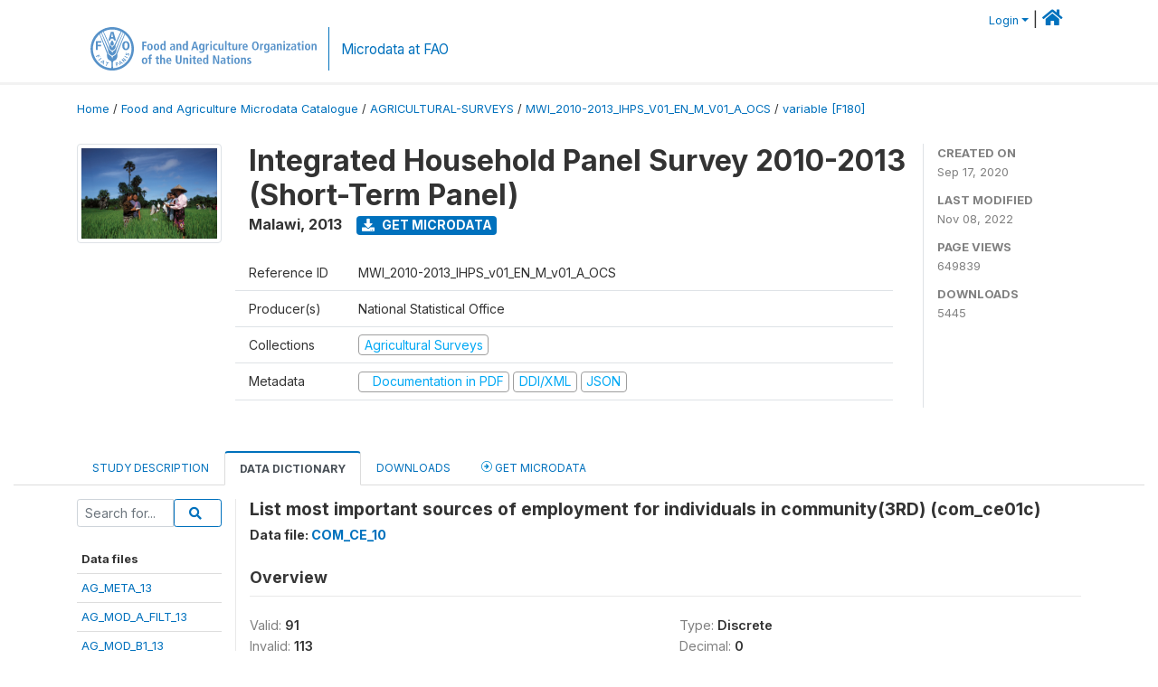

--- FILE ---
content_type: text/html; charset=UTF-8
request_url: https://microdata.fao.org/index.php/catalog/1398/variable/F180/V6430?name=com_ce01c
body_size: 11771
content:
<!DOCTYPE html>
<html>

<head>
    <meta charset="utf-8">
<meta http-equiv="X-UA-Compatible" content="IE=edge">
<meta name="viewport" content="width=device-width, initial-scale=1">

<title>Malawi - Integrated Household Panel Survey 2010-2013 (Short-Term Panel)</title>

    
    <link rel="stylesheet" href="https://cdnjs.cloudflare.com/ajax/libs/font-awesome/5.15.4/css/all.min.css" integrity="sha512-1ycn6IcaQQ40/MKBW2W4Rhis/DbILU74C1vSrLJxCq57o941Ym01SwNsOMqvEBFlcgUa6xLiPY/NS5R+E6ztJQ==" crossorigin="anonymous" referrerpolicy="no-referrer" />
    <link rel="stylesheet" href="https://stackpath.bootstrapcdn.com/bootstrap/4.1.3/css/bootstrap.min.css" integrity="sha384-MCw98/SFnGE8fJT3GXwEOngsV7Zt27NXFoaoApmYm81iuXoPkFOJwJ8ERdknLPMO" crossorigin="anonymous">
    

<link rel="stylesheet" href="https://microdata.fao.org/themes/fam52/css/style.css?v2021-231">
<link rel="stylesheet" href="https://microdata.fao.org/themes/fam52/css/custom.css?v2021">
<link rel="stylesheet" href="https://microdata.fao.org/themes/fam52/css/home.css?v03212019">
<link rel="stylesheet" href="https://microdata.fao.org/themes/fam52/css/variables.css?v07042021">
<link rel="stylesheet" href="https://microdata.fao.org/themes/fam52/css/facets.css?v062021">
<link rel="stylesheet" href="https://microdata.fao.org/themes/fam52/css/catalog-tab.css?v07052021">
<link rel="stylesheet" href="https://microdata.fao.org/themes/fam52/css/catalog-card.css?v10102021-1">
<link rel="stylesheet" href="https://microdata.fao.org/themes/fam52/css/filter-action-bar.css?v14052021-3">

    <script src="//code.jquery.com/jquery-3.2.1.min.js"></script>
    <script src="https://cdnjs.cloudflare.com/ajax/libs/popper.js/1.14.3/umd/popper.min.js" integrity="sha384-ZMP7rVo3mIykV+2+9J3UJ46jBk0WLaUAdn689aCwoqbBJiSnjAK/l8WvCWPIPm49" crossorigin="anonymous"></script>
    <script src="https://stackpath.bootstrapcdn.com/bootstrap/4.1.3/js/bootstrap.min.js" integrity="sha384-ChfqqxuZUCnJSK3+MXmPNIyE6ZbWh2IMqE241rYiqJxyMiZ6OW/JmZQ5stwEULTy" crossorigin="anonymous"></script>

<script type="text/javascript">
    var CI = {'base_url': 'https://microdata.fao.org/index.php'};

    if (top.frames.length!=0) {
        top.location=self.document.location;
    }

    $(document).ready(function()  {
        /*global ajax error handler */
        $( document ).ajaxError(function(event, jqxhr, settings, exception) {
            if(jqxhr.status==401){
                window.location=CI.base_url+'/auth/login/?destination=catalog/';
            }
            else if (jqxhr.status>=500){
                alert(jqxhr.responseText);
            }
        });

    }); //end-document-ready

</script>

<script>
    // Show custom information in the remote data access section
    $(document).ready(function() {
        var idno = $(".study-idno").html().replace(/\s+/g, '');
        if (idno == "PER_2013-2022_INFFS_v01_EN_M_v01_A_ESS") {          // Peru
              
            const p1 = "aW52Z";
            const p2 = "W50YX";
            const p3 = "Jpb3NAc2VyZm9yLmdvYi5wZQ==";

            const email = atob(p1 + p2 + p3);          
            $(".remote-data-access").html("<h2>Data available from external repository</h2><p>For access to microdata, please contact:</p><div class='remote-access-link'><a href='mailto:"+email+"' target='_blank'>"+email+"</a></div>");   
        }   
        if (idno == "NPL_2014_NFI_v01_M_v01_A_ESS") {          // Nepal
              
            const p1 = "aW5mb";
            const p2 = "0Bmcn";
            const p3 = "RjLmdvdi5ucA==";

            const email = atob(p1 + p2 + p3);          
            $(".remote-data-access").html("<h2>Data available from external repository</h2><p>For access to microdata, please contact:</p><div class='remote-access-link'><a href='mailto:"+email+"' target='_blank'>"+email+"</a></div>");   
        }        
    });
</script>



    <script async src="https://www.googletagmanager.com/gtag/js?id=G-0ZMCRYB8EX"></script>
<script>
  window.dataLayer = window.dataLayer || [];
  function gtag(){dataLayer.push(arguments);}
  gtag('js', new Date());

  gtag('config', 'G-0ZMCRYB8EX');

  
  $(function() {
    $(document).ajaxSend(function(event, request, settings) {
        gtag('event', 'page_view', {
            page_path: settings.url
        })
    });

    //track file downloads
    $('.resources .download').on('click', function() {
        gtag('event', 'download', {
            'event_label': $(this).attr("title"),
            'event_category': $(this).attr("href"),
            'non_interaction': true
        });
    });

});
</script></head>

<body>
    
    <!-- site header -->
    <style>
.site-header .navbar-light .no-logo .navbar-brand--sitename {border:0px!important;margin-left:0px}
.site-header .navbar-light .no-logo .nada-site-title {font-size:18px;}
</style>

<header class="site-header">

        

    <div class="container">
         


<!--  /***** Login Bar Start *****/ -->
<div>
            <div class="col-12 mt-2 mb-2 wb-login-link login-bar">
            <div class="float-right">
            <div class="dropdown ml-auto">
                <a class="dropdown-toggle small" href="" id="dropdownMenuLink" data-toggle="dropdown" aria-haspopup="true" aria-expanded="false"><i class="fa fa-user-circle-o fa-lg"></i>Login</a>
                <div class="dropdown-menu dropdown-menu-right" aria-labelledby="dropdownMenuLink">
                    <a class="dropdown-item small" href="https://microdata.fao.org/index.php/auth/login">Login</a>
                </div>
                
                                |   <a href="http://www.fao.org/food-agriculture-microdata"><i class="fa fa-home" style="font-size:20px;"></i> </a>
            </div>
            </div>
        </div>

    </div>
<!-- /row -->
<!--  /***** Login Bar Close *****/ -->        <div class="row">
            <div class="col-12">
                <nav class="navbar navbar-expand-md navbar-light rounded navbar-toggleable-md wb-navbar ">

                                                            <div class="navbar-brand navbar-expand-md">
                        <div class="navbar-brand--logo ">
                            <a href="http://www.fao.org" class="g01v1-logo nada-logo " >
                                    
                                <img title="fao.org" src="https://microdata.fao.org/themes/fam52/images/fao-logo-en.svg" class="img-responsive">
                            </a>        
                    </div>
                        <div class="navbar-brand--sitename navbar-expand-md">
                            <div><a class="nada-site-title"  href="https://www.fao.org/food-agriculture-microdata">Microdata at FAO</a></div>
                                                    </div>
                    </div>
                    

                                                            
                    <!-- Start menus -->
                                        
                    <!-- Close Menus -->
                    <!-- Citations menu if required 
                    <div><a class="fas fa-book" href="https://microdata.fao.org/index.php/citations"> Citations</a></div>-->
                    <!-- Close Menus -->
                </nav>
                
            </div>
            
        </div>
        <!-- /row -->
        
    </div>
    
</header>

    
    <!-- page body -->
    <div class="wp-page-body container-fluid page-catalog catalog-variable-F180-V6430">

        <div class="body-content-wrap theme-nada-2">

            <!--breadcrumbs -->
            
            <div class="container">
                                                    <ol class="breadcrumb wb-breadcrumb">
                        	    <div class="breadcrumbs" xmlns:v="http://rdf.data-vocabulary.org/#">
           <span typeof="v:Breadcrumb">
                		         <a href="https://microdata.fao.org/index.php/" rel="v:url" property="v:title">Home</a> /
                        
       </span>
                  <span typeof="v:Breadcrumb">
                		         <a href="https://microdata.fao.org/index.php/catalog" rel="v:url" property="v:title">Food and Agriculture Microdata Catalogue</a> /
                        
       </span>
                  <span typeof="v:Breadcrumb">
                		         <a href="https://microdata.fao.org/index.php/catalog/agricultural-surveys" rel="v:url" property="v:title">AGRICULTURAL-SURVEYS</a> /
                        
       </span>
                  <span typeof="v:Breadcrumb">
                		         <a href="https://microdata.fao.org/index.php/catalog/1398" rel="v:url" property="v:title">MWI_2010-2013_IHPS_V01_EN_M_V01_A_OCS</a> /
                        
       </span>
                  <span typeof="v:Breadcrumb">
        	         	         <a class="active" href="https://microdata.fao.org/index.php/catalog/1398/variable/F180" rel="v:url" property="v:title">variable [F180]</a>
                        
       </span>
               </div>
                    </ol>
                            </div>
            <!-- /breadcrumbs -->
            
            
  
            <style>
.metadata-sidebar-container .nav .active{
	background:#e9ecef;		
}
.study-metadata-page .page-header .nav-tabs .active a {
	background: white;
	font-weight: bold;
	border-top: 2px solid #0071bc;
	border-left:1px solid gainsboro;
	border-right:1px solid gainsboro;
}

.study-info-content {
    font-size: 14px;
}

.study-subtitle{
	font-size:.7em;
	margin-bottom:10px;
}

.badge-outline{
	background:transparent;
	color:#03a9f4;
	border:1px solid #9e9e9e;
}
.study-header-right-bar span{
	display:block;
	margin-bottom:15px;
}
.study-header-right-bar{
	font-size:14px;
	color:gray;
}
.get-microdata-btn{
	font-size:14px;
}

.link-col .badge{
	font-size:14px;
	font-weight:normal;
	background:transparent;
	border:1px solid #9E9E9E;
	color:#03a9f4;
}

.link-col .badge:hover{
	background:#03a9f4;
	color:#ffffff;
}

.study-header-right-bar .stat{
	margin-bottom:10px;
	font-size:small;
}

.study-header-right-bar .stat .stat-label{
	font-weight:bold;
	text-transform:uppercase;
}

.field-metadata__table_description__ref_country .field-value,
.field-metadata__study_desc__study_info__nation .field-value{
	max-height:350px;
	overflow:auto;
}
.field-metadata__table_description__ref_country .field-value  ::-webkit-scrollbar,
.field-metadata__study_desc__study_info__nation .field-value ::-webkit-scrollbar {
  -webkit-appearance: none;
  width: 7px;
}

.field-metadata__table_description__ref_country .field-value  ::-webkit-scrollbar-thumb,
.field-metadata__study_desc__study_info__nation .field-value ::-webkit-scrollbar-thumb {
  border-radius: 4px;
  background-color: rgba(0, 0, 0, .5);
  box-shadow: 0 0 1px rgba(255, 255, 255, .5);
}
</style>


<div class="page-body-full study-metadata-page">
	<span 
		id="dataset-metadata-info" 
		data-repositoryid="agricultural-surveys"
		data-id="1398"
		data-idno="MWI_2010-2013_IHPS_v01_EN_M_v01_A_OCS"
	></span>

<div class="container-fluid page-header">
<div class="container">


<div class="row study-info">
					<div class="col-md-2">
			<div class="collection-thumb-container">
				<a href="https://microdata.fao.org/index.php/catalog/agricultural-surveys">
				<img  src="https://microdata.fao.org/files/images/ag_census.jpg?v=1667908400" class="mr-3 img-fluid img-thumbnail" alt="agricultural-surveys" title="Agricultural Surveys"/>
				</a>
			</div>		
		</div>
	
	<div class="col">
		
		<div>
		    <h1 class="mt-0 mb-1" id="dataset-title">
                <span>Integrated Household Panel Survey 2010-2013 (Short-Term Panel)</span>
                            </h1>
            <div class="clearfix">
		        <h6 class="sub-title float-left" id="dataset-sub-title"><span id="dataset-country">Malawi</span>, <span id="dataset-year">2013</span></h6>
                                <a  
                    href="https://microdata.fao.org/index.php/catalog/1398/get-microdata" 
                    class="get-microdata-btn badge badge-primary wb-text-link-uppercase float-left ml-3" 
                    title="Get Microdata">					
                    <span class="fa fa-download"></span>
                    Get Microdata                </a>
                                
            </div>
		</div>

		<div class="row study-info-content">
		
            <div class="col pr-5">

                <div class="row mt-4 mb-2 pb-2  border-bottom">
                    <div class="col-md-2">
                        Reference ID                    </div>
                    <div class="col">
                        <div class="study-idno">
                            MWI_2010-2013_IHPS_v01_EN_M_v01_A_OCS                            
                        </div>
                    </div>
                </div>

                		
                                <div class="row mb-2 pb-2  border-bottom">
                    <div class="col-md-2">
                        Producer(s)                    </div>
                    <div class="col">
                        <div class="producers">
                            National Statistical Office                        </div>
                    </div>
                </div>
                                
                
                 
                <div class="row  border-bottom mb-2 pb-2 mt-2">
                    <div class="col-md-2">
                        Collections                    </div>
                    <div class="col">
                        <div class="collections link-col">           
                                                            <span class="collection">
                                    <a href="https://microdata.fao.org/index.php/collections/agricultural-surveys">
                                        <span class="badge badge-primary">Agricultural Surveys</span>
                                    </a>                                    
                                </span>
                                                    </div>
                    </div>
                </div>
                
                <div class="row border-bottom mb-2 pb-2 mt-2">
                    <div class="col-md-2">
                        Metadata                    </div>
                    <div class="col">
                        <div class="metadata">
                            <!--metadata-->
                            <span class="mr-2 link-col">
                                                                                                    <a class="download" href="https://microdata.fao.org/index.php/catalog/1398/pdf-documentation" title="Documentation in PDF" >
                                        <span class="badge badge-success"><i class="fa fa-file-pdf-o" aria-hidden="true"> </i> Documentation in PDF</span>
                                    </a>
                                                            
                                                                    <a class="download" href="https://microdata.fao.org/index.php/metadata/export/1398/ddi" title="DDI Codebook (2.5)">
                                        <span class="badge badge-primary"> DDI/XML</span>
                                    </a>
                                
                                <a class="download" href="https://microdata.fao.org/index.php/metadata/export/1398/json" title="JSON">
                                    <span class="badge badge-info">JSON</span>
                                </a>
                            </span>	
                            <!--end-metadata-->
                        </div>
                    </div>
                </div>

                
                	    </div>
	
	</div>

	</div>

    <div class="col-md-2 border-left">
		<!--right-->
		<div class="study-header-right-bar">
				<div class="stat">
					<div class="stat-label">Created on </div>
					<div class="stat-value">Sep 17, 2020</div>
				</div>

				<div class="stat">
					<div class="stat-label">Last modified </div>
					<div class="stat-value">Nov 08, 2022</div>
				</div>
				
									<div class="stat">
						<div class="stat-label">Page views </div>
						<div class="stat-value">649839</div>
					</div>
				
									<div class="stat">
						<div class="stat-label">Downloads </div>
						<div class="stat-value">5445</div>
					</div>				
						</div>		
		<!--end-right-->
	</div>

</div>




<!-- Nav tabs -->
<ul class="nav nav-tabs wb-nav-tab-space flex-wrap" role="tablist">
								<li class="nav-item tab-description "  >
				<a href="https://microdata.fao.org/index.php/catalog/1398/study-description" class="nav-link wb-nav-link wb-text-link-uppercase " role="tab"  data-id="related-materials" >Study Description</a>
			</li>
										<li class="nav-item tab-data_dictionary active"  >
				<a href="https://microdata.fao.org/index.php/catalog/1398/data-dictionary" class="nav-link wb-nav-link wb-text-link-uppercase active" role="tab"  data-id="related-materials" >Data Dictionary</a>
			</li>
										<li class="nav-item tab-related_materials "  >
				<a href="https://microdata.fao.org/index.php/catalog/1398/related-materials" class="nav-link wb-nav-link wb-text-link-uppercase " role="tab"  data-id="related-materials" >Downloads</a>
			</li>
										<li class="nav-item nav-item-get-microdata tab-get_microdata " >
				<a href="https://microdata.fao.org/index.php/catalog/1398/get-microdata" class="nav-link wb-nav-link wb-text-link-uppercase " role="tab" data-id="related-materials" >
					<span class="get-microdata icon-da-remote"></span> Get Microdata				</a>
			</li>                            
										
	<!--review-->
	</ul>
<!-- end nav tabs -->
</div>
</div>



<div class="container study-metadata-body-content " >


<!-- tabs -->
<div id="tabs" class="study-metadata ui-tabs ui-widget ui-widget-content ui-corner-all study-tabs" >	
  
  <div id="tabs-1" aria-labelledby="ui-id-1" class="ui-tabs-panel ui-widget-content ui-corner-bottom" role="tabpanel" >
  	
        <div class="tab-body-no-sidebar-x"><style>
    .data-file-bg1 tr,.data-file-bg1 td {vertical-align: top;}
    .data-file-bg1 .col-1{width:100px;}
    .data-file-bg1 {margin-bottom:20px;}
    .var-info-panel{display:none;}
    .table-variable-list td{
        cursor:pointer;
    }
    
    .nada-list-group-item {
        position: relative;
        display: block;
        padding: 10px 15px;
        margin-bottom: -1px;
        background-color: #fff;
        border: 1px solid #ddd;
        border-left:0px;
        border-right:0px;
        font-size: small;
        border-bottom: 1px solid gainsboro;
        word-wrap: break-word;
        padding: 5px;
        padding-right: 10px;

    }

    .nada-list-group-title{
        font-weight:bold;
        border-top:0px;
    }

    .variable-groups-sidebar
    .nada-list-vgroup {
        padding-inline-start: 0px;
        font-size:small;
        list-style-type: none;
    }

    .nada-list-vgroup {
        list-style-type: none;
    }

    .nada-list-subgroup{
        padding-left:10px;
    }
    
    .table-variable-list .var-breadcrumb{
        display:none;
    }

    .nada-list-subgroup .nada-list-vgroup-item {
        padding-left: 24px;
        position: relative;
        list-style:none;
    }

    .nada-list-subgroup .nada-list-vgroup-item:before {
        position: absolute;
        font-family: 'FontAwesome';
        top: 0;
        left: 10px;
        content: "\f105";
    }

</style>

<div class="row">

    <div class="col-sm-2 col-md-2 col-lg-2 tab-sidebar hidden-sm-down sidebar-files">       

        <form method="get" action="https://microdata.fao.org/index.php/catalog/1398/search" class="dictionary-search">
        <div class="input-group input-group-sm">            
            <input type="text" name="vk" class="form-control" placeholder="Search for...">
            <span class="input-group-btn">
                <button class="btn btn-outline-primary btn-sm" type="submit"><i class="fa fa-search"></i></button>
            </span>
        </div>
        </form>
        
        <ul class="nada-list-group">
            <li class="nada-list-group-item nada-list-group-title">Data files</li>
                            <li class="nada-list-group-item">
                    <a href="https://microdata.fao.org/index.php/catalog/1398/data-dictionary/F1?file_name=AG_META_13">AG_META_13</a>
                </li>
                            <li class="nada-list-group-item">
                    <a href="https://microdata.fao.org/index.php/catalog/1398/data-dictionary/F2?file_name=AG_MOD_A_FILT_13">AG_MOD_A_FILT_13</a>
                </li>
                            <li class="nada-list-group-item">
                    <a href="https://microdata.fao.org/index.php/catalog/1398/data-dictionary/F3?file_name=AG_MOD_B1_13">AG_MOD_B1_13</a>
                </li>
                            <li class="nada-list-group-item">
                    <a href="https://microdata.fao.org/index.php/catalog/1398/data-dictionary/F4?file_name=AG_MOD_BA_13">AG_MOD_BA_13</a>
                </li>
                            <li class="nada-list-group-item">
                    <a href="https://microdata.fao.org/index.php/catalog/1398/data-dictionary/F5?file_name=AG_MOD_BB_13">AG_MOD_BB_13</a>
                </li>
                            <li class="nada-list-group-item">
                    <a href="https://microdata.fao.org/index.php/catalog/1398/data-dictionary/F6?file_name=AG_MOD_C_13">AG_MOD_C_13</a>
                </li>
                            <li class="nada-list-group-item">
                    <a href="https://microdata.fao.org/index.php/catalog/1398/data-dictionary/F7?file_name=AG_MOD_D_13">AG_MOD_D_13</a>
                </li>
                            <li class="nada-list-group-item">
                    <a href="https://microdata.fao.org/index.php/catalog/1398/data-dictionary/F8?file_name=AG_MOD_E1_13">AG_MOD_E1_13</a>
                </li>
                            <li class="nada-list-group-item">
                    <a href="https://microdata.fao.org/index.php/catalog/1398/data-dictionary/F9?file_name=AG_MOD_E2_13">AG_MOD_E2_13</a>
                </li>
                            <li class="nada-list-group-item">
                    <a href="https://microdata.fao.org/index.php/catalog/1398/data-dictionary/F10?file_name=AG_MOD_E3_13">AG_MOD_E3_13</a>
                </li>
                            <li class="nada-list-group-item">
                    <a href="https://microdata.fao.org/index.php/catalog/1398/data-dictionary/F11?file_name=AG_MOD_E4_13">AG_MOD_E4_13</a>
                </li>
                            <li class="nada-list-group-item">
                    <a href="https://microdata.fao.org/index.php/catalog/1398/data-dictionary/F12?file_name=AG_MOD_E5_13">AG_MOD_E5_13</a>
                </li>
                            <li class="nada-list-group-item">
                    <a href="https://microdata.fao.org/index.php/catalog/1398/data-dictionary/F13?file_name=AG_MOD_F_13">AG_MOD_F_13</a>
                </li>
                            <li class="nada-list-group-item">
                    <a href="https://microdata.fao.org/index.php/catalog/1398/data-dictionary/F14?file_name=AG_MOD_G_13">AG_MOD_G_13</a>
                </li>
                            <li class="nada-list-group-item">
                    <a href="https://microdata.fao.org/index.php/catalog/1398/data-dictionary/F15?file_name=AG_MOD_H_13">AG_MOD_H_13</a>
                </li>
                            <li class="nada-list-group-item">
                    <a href="https://microdata.fao.org/index.php/catalog/1398/data-dictionary/F16?file_name=AG_MOD_I_13">AG_MOD_I_13</a>
                </li>
                            <li class="nada-list-group-item">
                    <a href="https://microdata.fao.org/index.php/catalog/1398/data-dictionary/F17?file_name=AG_MOD_I1_13">AG_MOD_I1_13</a>
                </li>
                            <li class="nada-list-group-item">
                    <a href="https://microdata.fao.org/index.php/catalog/1398/data-dictionary/F18?file_name=AG_MOD_J_13">AG_MOD_J_13</a>
                </li>
                            <li class="nada-list-group-item">
                    <a href="https://microdata.fao.org/index.php/catalog/1398/data-dictionary/F19?file_name=AG_MOD_K_13">AG_MOD_K_13</a>
                </li>
                            <li class="nada-list-group-item">
                    <a href="https://microdata.fao.org/index.php/catalog/1398/data-dictionary/F20?file_name=AG_MOD_L_13">AG_MOD_L_13</a>
                </li>
                            <li class="nada-list-group-item">
                    <a href="https://microdata.fao.org/index.php/catalog/1398/data-dictionary/F21?file_name=AG_MOD_M_13">AG_MOD_M_13</a>
                </li>
                            <li class="nada-list-group-item">
                    <a href="https://microdata.fao.org/index.php/catalog/1398/data-dictionary/F22?file_name=AG_MOD_N_13">AG_MOD_N_13</a>
                </li>
                            <li class="nada-list-group-item">
                    <a href="https://microdata.fao.org/index.php/catalog/1398/data-dictionary/F23?file_name=AG_MOD_NR_13">AG_MOD_NR_13</a>
                </li>
                            <li class="nada-list-group-item">
                    <a href="https://microdata.fao.org/index.php/catalog/1398/data-dictionary/F24?file_name=AG_MOD_O_13">AG_MOD_O_13</a>
                </li>
                            <li class="nada-list-group-item">
                    <a href="https://microdata.fao.org/index.php/catalog/1398/data-dictionary/F25?file_name=AG_MOD_O1_13">AG_MOD_O1_13</a>
                </li>
                            <li class="nada-list-group-item">
                    <a href="https://microdata.fao.org/index.php/catalog/1398/data-dictionary/F26?file_name=AG_MOD_O2_13">AG_MOD_O2_13</a>
                </li>
                            <li class="nada-list-group-item">
                    <a href="https://microdata.fao.org/index.php/catalog/1398/data-dictionary/F27?file_name=AG_MOD_P_13">AG_MOD_P_13</a>
                </li>
                            <li class="nada-list-group-item">
                    <a href="https://microdata.fao.org/index.php/catalog/1398/data-dictionary/F28?file_name=AG_MOD_Q_13">AG_MOD_Q_13</a>
                </li>
                            <li class="nada-list-group-item">
                    <a href="https://microdata.fao.org/index.php/catalog/1398/data-dictionary/F29?file_name=AG_MOD_R1_13">AG_MOD_R1_13</a>
                </li>
                            <li class="nada-list-group-item">
                    <a href="https://microdata.fao.org/index.php/catalog/1398/data-dictionary/F30?file_name=AG_MOD_R2_13">AG_MOD_R2_13</a>
                </li>
                            <li class="nada-list-group-item">
                    <a href="https://microdata.fao.org/index.php/catalog/1398/data-dictionary/F31?file_name=AG_MOD_S_13">AG_MOD_S_13</a>
                </li>
                            <li class="nada-list-group-item">
                    <a href="https://microdata.fao.org/index.php/catalog/1398/data-dictionary/F32?file_name=AG_MOD_T1_13">AG_MOD_T1_13</a>
                </li>
                            <li class="nada-list-group-item">
                    <a href="https://microdata.fao.org/index.php/catalog/1398/data-dictionary/F33?file_name=AG_MOD_T2_13">AG_MOD_T2_13</a>
                </li>
                            <li class="nada-list-group-item">
                    <a href="https://microdata.fao.org/index.php/catalog/1398/data-dictionary/F34?file_name=AG_MOD_U1_13">AG_MOD_U1_13</a>
                </li>
                            <li class="nada-list-group-item">
                    <a href="https://microdata.fao.org/index.php/catalog/1398/data-dictionary/F35?file_name=AG_MOD_U2_13">AG_MOD_U2_13</a>
                </li>
                            <li class="nada-list-group-item">
                    <a href="https://microdata.fao.org/index.php/catalog/1398/data-dictionary/F36?file_name=AG_MOD_U3_13">AG_MOD_U3_13</a>
                </li>
                            <li class="nada-list-group-item">
                    <a href="https://microdata.fao.org/index.php/catalog/1398/data-dictionary/F37?file_name=AG_MOD_U4_13">AG_MOD_U4_13</a>
                </li>
                            <li class="nada-list-group-item">
                    <a href="https://microdata.fao.org/index.php/catalog/1398/data-dictionary/F38?file_name=COM_META_13">COM_META_13</a>
                </li>
                            <li class="nada-list-group-item">
                    <a href="https://microdata.fao.org/index.php/catalog/1398/data-dictionary/F39?file_name=COM_MOD_A_13">COM_MOD_A_13</a>
                </li>
                            <li class="nada-list-group-item">
                    <a href="https://microdata.fao.org/index.php/catalog/1398/data-dictionary/F40?file_name=COM_MOD_B_13">COM_MOD_B_13</a>
                </li>
                            <li class="nada-list-group-item">
                    <a href="https://microdata.fao.org/index.php/catalog/1398/data-dictionary/F41?file_name=COM_MOD_C_13">COM_MOD_C_13</a>
                </li>
                            <li class="nada-list-group-item">
                    <a href="https://microdata.fao.org/index.php/catalog/1398/data-dictionary/F42?file_name=COM_MOD_D_13">COM_MOD_D_13</a>
                </li>
                            <li class="nada-list-group-item">
                    <a href="https://microdata.fao.org/index.php/catalog/1398/data-dictionary/F43?file_name=COM_MOD_E_13">COM_MOD_E_13</a>
                </li>
                            <li class="nada-list-group-item">
                    <a href="https://microdata.fao.org/index.php/catalog/1398/data-dictionary/F44?file_name=COM_MOD_F1_13">COM_MOD_F1_13</a>
                </li>
                            <li class="nada-list-group-item">
                    <a href="https://microdata.fao.org/index.php/catalog/1398/data-dictionary/F45?file_name=COM_MOD_F2_13">COM_MOD_F2_13</a>
                </li>
                            <li class="nada-list-group-item">
                    <a href="https://microdata.fao.org/index.php/catalog/1398/data-dictionary/F46?file_name=COM_MOD_G_13">COM_MOD_G_13</a>
                </li>
                            <li class="nada-list-group-item">
                    <a href="https://microdata.fao.org/index.php/catalog/1398/data-dictionary/F47?file_name=COM_MOD_H_13">COM_MOD_H_13</a>
                </li>
                            <li class="nada-list-group-item">
                    <a href="https://microdata.fao.org/index.php/catalog/1398/data-dictionary/F48?file_name=COM_MOD_I_13">COM_MOD_I_13</a>
                </li>
                            <li class="nada-list-group-item">
                    <a href="https://microdata.fao.org/index.php/catalog/1398/data-dictionary/F49?file_name=COM_MOD_J_13">COM_MOD_J_13</a>
                </li>
                            <li class="nada-list-group-item">
                    <a href="https://microdata.fao.org/index.php/catalog/1398/data-dictionary/F50?file_name=COM_MOD_K_13">COM_MOD_K_13</a>
                </li>
                            <li class="nada-list-group-item">
                    <a href="https://microdata.fao.org/index.php/catalog/1398/data-dictionary/F51?file_name=FS_META_13">FS_META_13</a>
                </li>
                            <li class="nada-list-group-item">
                    <a href="https://microdata.fao.org/index.php/catalog/1398/data-dictionary/F52?file_name=FS_MOD_A_13">FS_MOD_A_13</a>
                </li>
                            <li class="nada-list-group-item">
                    <a href="https://microdata.fao.org/index.php/catalog/1398/data-dictionary/F53?file_name=FS_MOD_B_13">FS_MOD_B_13</a>
                </li>
                            <li class="nada-list-group-item">
                    <a href="https://microdata.fao.org/index.php/catalog/1398/data-dictionary/F54?file_name=FS_MOD_C_13">FS_MOD_C_13</a>
                </li>
                            <li class="nada-list-group-item">
                    <a href="https://microdata.fao.org/index.php/catalog/1398/data-dictionary/F55?file_name=FS_MOD_D1_13">FS_MOD_D1_13</a>
                </li>
                            <li class="nada-list-group-item">
                    <a href="https://microdata.fao.org/index.php/catalog/1398/data-dictionary/F56?file_name=FS_MOD_D2_13">FS_MOD_D2_13</a>
                </li>
                            <li class="nada-list-group-item">
                    <a href="https://microdata.fao.org/index.php/catalog/1398/data-dictionary/F57?file_name=FS_MOD_D3_13">FS_MOD_D3_13</a>
                </li>
                            <li class="nada-list-group-item">
                    <a href="https://microdata.fao.org/index.php/catalog/1398/data-dictionary/F58?file_name=FS_MOD_D4_13">FS_MOD_D4_13</a>
                </li>
                            <li class="nada-list-group-item">
                    <a href="https://microdata.fao.org/index.php/catalog/1398/data-dictionary/F59?file_name=FS_MOD_E1_13">FS_MOD_E1_13</a>
                </li>
                            <li class="nada-list-group-item">
                    <a href="https://microdata.fao.org/index.php/catalog/1398/data-dictionary/F60?file_name=FS_MOD_E2_13">FS_MOD_E2_13</a>
                </li>
                            <li class="nada-list-group-item">
                    <a href="https://microdata.fao.org/index.php/catalog/1398/data-dictionary/F61?file_name=FS_MOD_F1_13">FS_MOD_F1_13</a>
                </li>
                            <li class="nada-list-group-item">
                    <a href="https://microdata.fao.org/index.php/catalog/1398/data-dictionary/F62?file_name=FS_MOD_F2_13">FS_MOD_F2_13</a>
                </li>
                            <li class="nada-list-group-item">
                    <a href="https://microdata.fao.org/index.php/catalog/1398/data-dictionary/F63?file_name=FS_MOD_G_13">FS_MOD_G_13</a>
                </li>
                            <li class="nada-list-group-item">
                    <a href="https://microdata.fao.org/index.php/catalog/1398/data-dictionary/F64?file_name=FS_MOD_H1_13">FS_MOD_H1_13</a>
                </li>
                            <li class="nada-list-group-item">
                    <a href="https://microdata.fao.org/index.php/catalog/1398/data-dictionary/F65?file_name=FS_MOD_H2_13">FS_MOD_H2_13</a>
                </li>
                            <li class="nada-list-group-item">
                    <a href="https://microdata.fao.org/index.php/catalog/1398/data-dictionary/F66?file_name=FS_MOD_H3_13">FS_MOD_H3_13</a>
                </li>
                            <li class="nada-list-group-item">
                    <a href="https://microdata.fao.org/index.php/catalog/1398/data-dictionary/F67?file_name=FS_MOD_H4_13">FS_MOD_H4_13</a>
                </li>
                            <li class="nada-list-group-item">
                    <a href="https://microdata.fao.org/index.php/catalog/1398/data-dictionary/F68?file_name=FS_MOD_I1_13">FS_MOD_I1_13</a>
                </li>
                            <li class="nada-list-group-item">
                    <a href="https://microdata.fao.org/index.php/catalog/1398/data-dictionary/F69?file_name=FS_MOD_I2_13">FS_MOD_I2_13</a>
                </li>
                            <li class="nada-list-group-item">
                    <a href="https://microdata.fao.org/index.php/catalog/1398/data-dictionary/F70?file_name=FS_MOD_J1_13">FS_MOD_J1_13</a>
                </li>
                            <li class="nada-list-group-item">
                    <a href="https://microdata.fao.org/index.php/catalog/1398/data-dictionary/F71?file_name=FS_MOD_J2_13">FS_MOD_J2_13</a>
                </li>
                            <li class="nada-list-group-item">
                    <a href="https://microdata.fao.org/index.php/catalog/1398/data-dictionary/F72?file_name=HouseholdGeovariables_IHPS_13">HouseholdGeovariables_IHPS_13</a>
                </li>
                            <li class="nada-list-group-item">
                    <a href="https://microdata.fao.org/index.php/catalog/1398/data-dictionary/F73?file_name=PlotGeovariables_IHPS_13">PlotGeovariables_IHPS_13</a>
                </li>
                            <li class="nada-list-group-item">
                    <a href="https://microdata.fao.org/index.php/catalog/1398/data-dictionary/F74?file_name=HH_META_13">HH_META_13</a>
                </li>
                            <li class="nada-list-group-item">
                    <a href="https://microdata.fao.org/index.php/catalog/1398/data-dictionary/F75?file_name=HH_MOD_A_FILT_13">HH_MOD_A_FILT_13</a>
                </li>
                            <li class="nada-list-group-item">
                    <a href="https://microdata.fao.org/index.php/catalog/1398/data-dictionary/F76?file_name=HH_MOD_B_13">HH_MOD_B_13</a>
                </li>
                            <li class="nada-list-group-item">
                    <a href="https://microdata.fao.org/index.php/catalog/1398/data-dictionary/F77?file_name=HH_MOD_C_13">HH_MOD_C_13</a>
                </li>
                            <li class="nada-list-group-item">
                    <a href="https://microdata.fao.org/index.php/catalog/1398/data-dictionary/F78?file_name=HH_MOD_D_13">HH_MOD_D_13</a>
                </li>
                            <li class="nada-list-group-item">
                    <a href="https://microdata.fao.org/index.php/catalog/1398/data-dictionary/F79?file_name=HH_MOD_E_13">HH_MOD_E_13</a>
                </li>
                            <li class="nada-list-group-item">
                    <a href="https://microdata.fao.org/index.php/catalog/1398/data-dictionary/F80?file_name=HH_MOD_F_13">HH_MOD_F_13</a>
                </li>
                            <li class="nada-list-group-item">
                    <a href="https://microdata.fao.org/index.php/catalog/1398/data-dictionary/F81?file_name=HH_MOD_G1_13">HH_MOD_G1_13</a>
                </li>
                            <li class="nada-list-group-item">
                    <a href="https://microdata.fao.org/index.php/catalog/1398/data-dictionary/F82?file_name=HH_MOD_G2_13">HH_MOD_G2_13</a>
                </li>
                            <li class="nada-list-group-item">
                    <a href="https://microdata.fao.org/index.php/catalog/1398/data-dictionary/F83?file_name=HH_MOD_G3_13">HH_MOD_G3_13</a>
                </li>
                            <li class="nada-list-group-item">
                    <a href="https://microdata.fao.org/index.php/catalog/1398/data-dictionary/F84?file_name=HH_MOD_H_13">HH_MOD_H_13</a>
                </li>
                            <li class="nada-list-group-item">
                    <a href="https://microdata.fao.org/index.php/catalog/1398/data-dictionary/F85?file_name=HH_MOD_I1_13">HH_MOD_I1_13</a>
                </li>
                            <li class="nada-list-group-item">
                    <a href="https://microdata.fao.org/index.php/catalog/1398/data-dictionary/F86?file_name=HH_MOD_I2_13">HH_MOD_I2_13</a>
                </li>
                            <li class="nada-list-group-item">
                    <a href="https://microdata.fao.org/index.php/catalog/1398/data-dictionary/F87?file_name=HH_MOD_J_13">HH_MOD_J_13</a>
                </li>
                            <li class="nada-list-group-item">
                    <a href="https://microdata.fao.org/index.php/catalog/1398/data-dictionary/F88?file_name=HH_MOD_K_13">HH_MOD_K_13</a>
                </li>
                            <li class="nada-list-group-item">
                    <a href="https://microdata.fao.org/index.php/catalog/1398/data-dictionary/F89?file_name=HH_MOD_L_13">HH_MOD_L_13</a>
                </li>
                            <li class="nada-list-group-item">
                    <a href="https://microdata.fao.org/index.php/catalog/1398/data-dictionary/F90?file_name=HH_MOD_M_13">HH_MOD_M_13</a>
                </li>
                            <li class="nada-list-group-item">
                    <a href="https://microdata.fao.org/index.php/catalog/1398/data-dictionary/F91?file_name=HH_MOD_N1_13">HH_MOD_N1_13</a>
                </li>
                            <li class="nada-list-group-item">
                    <a href="https://microdata.fao.org/index.php/catalog/1398/data-dictionary/F92?file_name=HH_MOD_N2_13">HH_MOD_N2_13</a>
                </li>
                            <li class="nada-list-group-item">
                    <a href="https://microdata.fao.org/index.php/catalog/1398/data-dictionary/F93?file_name=HH_MOD_O_13">HH_MOD_O_13</a>
                </li>
                            <li class="nada-list-group-item">
                    <a href="https://microdata.fao.org/index.php/catalog/1398/data-dictionary/F94?file_name=HH_MOD_P_13">HH_MOD_P_13</a>
                </li>
                            <li class="nada-list-group-item">
                    <a href="https://microdata.fao.org/index.php/catalog/1398/data-dictionary/F95?file_name=HH_MOD_Q_13">HH_MOD_Q_13</a>
                </li>
                            <li class="nada-list-group-item">
                    <a href="https://microdata.fao.org/index.php/catalog/1398/data-dictionary/F96?file_name=HH_MOD_R_13">HH_MOD_R_13</a>
                </li>
                            <li class="nada-list-group-item">
                    <a href="https://microdata.fao.org/index.php/catalog/1398/data-dictionary/F97?file_name=HH_MOD_S1_13">HH_MOD_S1_13</a>
                </li>
                            <li class="nada-list-group-item">
                    <a href="https://microdata.fao.org/index.php/catalog/1398/data-dictionary/F98?file_name=HH_MOD_S2_13">HH_MOD_S2_13</a>
                </li>
                            <li class="nada-list-group-item">
                    <a href="https://microdata.fao.org/index.php/catalog/1398/data-dictionary/F99?file_name=HH_MOD_T_13">HH_MOD_T_13</a>
                </li>
                            <li class="nada-list-group-item">
                    <a href="https://microdata.fao.org/index.php/catalog/1398/data-dictionary/F100?file_name=HH_MOD_U_13">HH_MOD_U_13</a>
                </li>
                            <li class="nada-list-group-item">
                    <a href="https://microdata.fao.org/index.php/catalog/1398/data-dictionary/F101?file_name=HH_MOD_V_13">HH_MOD_V_13</a>
                </li>
                            <li class="nada-list-group-item">
                    <a href="https://microdata.fao.org/index.php/catalog/1398/data-dictionary/F102?file_name=HH_MOD_X_13">HH_MOD_X_13</a>
                </li>
                            <li class="nada-list-group-item">
                    <a href="https://microdata.fao.org/index.php/catalog/1398/data-dictionary/F103?file_name=IHPSMemberDatabase_13">IHPSMemberDatabase_13</a>
                </li>
                            <li class="nada-list-group-item">
                    <a href="https://microdata.fao.org/index.php/catalog/1398/data-dictionary/F104?file_name=Round 2 (2013) Consumption Aggregate_13">Round 2 (2013)<BR>Consumption<BR>Aggregate_13</a>
                </li>
                            <li class="nada-list-group-item">
                    <a href="https://microdata.fao.org/index.php/catalog/1398/data-dictionary/F105?file_name=HH_MOD_A_FILT_10">HH_MOD_A_FILT_10</a>
                </li>
                            <li class="nada-list-group-item">
                    <a href="https://microdata.fao.org/index.php/catalog/1398/data-dictionary/F106?file_name=HH_MOD_B_10">HH_MOD_B_10</a>
                </li>
                            <li class="nada-list-group-item">
                    <a href="https://microdata.fao.org/index.php/catalog/1398/data-dictionary/F107?file_name=HH_MOD_C_10">HH_MOD_C_10</a>
                </li>
                            <li class="nada-list-group-item">
                    <a href="https://microdata.fao.org/index.php/catalog/1398/data-dictionary/F108?file_name=HH_MOD_D_10">HH_MOD_D_10</a>
                </li>
                            <li class="nada-list-group-item">
                    <a href="https://microdata.fao.org/index.php/catalog/1398/data-dictionary/F109?file_name=HH_MOD_E_10">HH_MOD_E_10</a>
                </li>
                            <li class="nada-list-group-item">
                    <a href="https://microdata.fao.org/index.php/catalog/1398/data-dictionary/F110?file_name=HH_MOD_F_10">HH_MOD_F_10</a>
                </li>
                            <li class="nada-list-group-item">
                    <a href="https://microdata.fao.org/index.php/catalog/1398/data-dictionary/F111?file_name=HH_MOD_G1_10">HH_MOD_G1_10</a>
                </li>
                            <li class="nada-list-group-item">
                    <a href="https://microdata.fao.org/index.php/catalog/1398/data-dictionary/F112?file_name=HH_MOD_G2_10">HH_MOD_G2_10</a>
                </li>
                            <li class="nada-list-group-item">
                    <a href="https://microdata.fao.org/index.php/catalog/1398/data-dictionary/F113?file_name=HH_MOD_G3_10">HH_MOD_G3_10</a>
                </li>
                            <li class="nada-list-group-item">
                    <a href="https://microdata.fao.org/index.php/catalog/1398/data-dictionary/F114?file_name=HH_MOD_H_10">HH_MOD_H_10</a>
                </li>
                            <li class="nada-list-group-item">
                    <a href="https://microdata.fao.org/index.php/catalog/1398/data-dictionary/F115?file_name=HH_MOD_I1_10">HH_MOD_I1_10</a>
                </li>
                            <li class="nada-list-group-item">
                    <a href="https://microdata.fao.org/index.php/catalog/1398/data-dictionary/F116?file_name=HH_MOD_I2_10">HH_MOD_I2_10</a>
                </li>
                            <li class="nada-list-group-item">
                    <a href="https://microdata.fao.org/index.php/catalog/1398/data-dictionary/F117?file_name=HH_MOD_J_10">HH_MOD_J_10</a>
                </li>
                            <li class="nada-list-group-item">
                    <a href="https://microdata.fao.org/index.php/catalog/1398/data-dictionary/F118?file_name=HH_MOD_K_10">HH_MOD_K_10</a>
                </li>
                            <li class="nada-list-group-item">
                    <a href="https://microdata.fao.org/index.php/catalog/1398/data-dictionary/F119?file_name=HH_MOD_L_10">HH_MOD_L_10</a>
                </li>
                            <li class="nada-list-group-item">
                    <a href="https://microdata.fao.org/index.php/catalog/1398/data-dictionary/F120?file_name=HH_MOD_M_10">HH_MOD_M_10</a>
                </li>
                            <li class="nada-list-group-item">
                    <a href="https://microdata.fao.org/index.php/catalog/1398/data-dictionary/F121?file_name=HH_MOD_N1_10">HH_MOD_N1_10</a>
                </li>
                            <li class="nada-list-group-item">
                    <a href="https://microdata.fao.org/index.php/catalog/1398/data-dictionary/F122?file_name=HH_MOD_N2_10">HH_MOD_N2_10</a>
                </li>
                            <li class="nada-list-group-item">
                    <a href="https://microdata.fao.org/index.php/catalog/1398/data-dictionary/F123?file_name=HH_MOD_O_10">HH_MOD_O_10</a>
                </li>
                            <li class="nada-list-group-item">
                    <a href="https://microdata.fao.org/index.php/catalog/1398/data-dictionary/F124?file_name=HH_MOD_P_10">HH_MOD_P_10</a>
                </li>
                            <li class="nada-list-group-item">
                    <a href="https://microdata.fao.org/index.php/catalog/1398/data-dictionary/F125?file_name=HH_MOD_Q_10">HH_MOD_Q_10</a>
                </li>
                            <li class="nada-list-group-item">
                    <a href="https://microdata.fao.org/index.php/catalog/1398/data-dictionary/F126?file_name=HH_MOD_R_10">HH_MOD_R_10</a>
                </li>
                            <li class="nada-list-group-item">
                    <a href="https://microdata.fao.org/index.php/catalog/1398/data-dictionary/F127?file_name=HH_MOD_S1_10">HH_MOD_S1_10</a>
                </li>
                            <li class="nada-list-group-item">
                    <a href="https://microdata.fao.org/index.php/catalog/1398/data-dictionary/F128?file_name=HH_MOD_S2_10">HH_MOD_S2_10</a>
                </li>
                            <li class="nada-list-group-item">
                    <a href="https://microdata.fao.org/index.php/catalog/1398/data-dictionary/F129?file_name=HH_MOD_T_10">HH_MOD_T_10</a>
                </li>
                            <li class="nada-list-group-item">
                    <a href="https://microdata.fao.org/index.php/catalog/1398/data-dictionary/F130?file_name=HH_MOD_U_10">HH_MOD_U_10</a>
                </li>
                            <li class="nada-list-group-item">
                    <a href="https://microdata.fao.org/index.php/catalog/1398/data-dictionary/F131?file_name=HH_MOD_V_10">HH_MOD_V_10</a>
                </li>
                            <li class="nada-list-group-item">
                    <a href="https://microdata.fao.org/index.php/catalog/1398/data-dictionary/F132?file_name=HH_MOD_W_10">HH_MOD_W_10</a>
                </li>
                            <li class="nada-list-group-item">
                    <a href="https://microdata.fao.org/index.php/catalog/1398/data-dictionary/F133?file_name=HH_MOD_X_10">HH_MOD_X_10</a>
                </li>
                            <li class="nada-list-group-item">
                    <a href="https://microdata.fao.org/index.php/catalog/1398/data-dictionary/F134?file_name=AG_MOD_A_FILT_10">AG_MOD_A_FILT_10</a>
                </li>
                            <li class="nada-list-group-item">
                    <a href="https://microdata.fao.org/index.php/catalog/1398/data-dictionary/F135?file_name=AG_MOD_B_10">AG_MOD_B_10</a>
                </li>
                            <li class="nada-list-group-item">
                    <a href="https://microdata.fao.org/index.php/catalog/1398/data-dictionary/F136?file_name=AG_MOD_C_10">AG_MOD_C_10</a>
                </li>
                            <li class="nada-list-group-item">
                    <a href="https://microdata.fao.org/index.php/catalog/1398/data-dictionary/F137?file_name=AG_MOD_D_10">AG_MOD_D_10</a>
                </li>
                            <li class="nada-list-group-item">
                    <a href="https://microdata.fao.org/index.php/catalog/1398/data-dictionary/F138?file_name=AG_MOD_E_10">AG_MOD_E_10</a>
                </li>
                            <li class="nada-list-group-item">
                    <a href="https://microdata.fao.org/index.php/catalog/1398/data-dictionary/F139?file_name=AG_MOD_F_10">AG_MOD_F_10</a>
                </li>
                            <li class="nada-list-group-item">
                    <a href="https://microdata.fao.org/index.php/catalog/1398/data-dictionary/F140?file_name=AG_MOD_G_10">AG_MOD_G_10</a>
                </li>
                            <li class="nada-list-group-item">
                    <a href="https://microdata.fao.org/index.php/catalog/1398/data-dictionary/F141?file_name=AG_MOD_H_10">AG_MOD_H_10</a>
                </li>
                            <li class="nada-list-group-item">
                    <a href="https://microdata.fao.org/index.php/catalog/1398/data-dictionary/F142?file_name=AG_MOD_I_10">AG_MOD_I_10</a>
                </li>
                            <li class="nada-list-group-item">
                    <a href="https://microdata.fao.org/index.php/catalog/1398/data-dictionary/F143?file_name=AG_MOD_J_10">AG_MOD_J_10</a>
                </li>
                            <li class="nada-list-group-item">
                    <a href="https://microdata.fao.org/index.php/catalog/1398/data-dictionary/F144?file_name=AG_MOD_K_10">AG_MOD_K_10</a>
                </li>
                            <li class="nada-list-group-item">
                    <a href="https://microdata.fao.org/index.php/catalog/1398/data-dictionary/F145?file_name=AG_MOD_L_10">AG_MOD_L_10</a>
                </li>
                            <li class="nada-list-group-item">
                    <a href="https://microdata.fao.org/index.php/catalog/1398/data-dictionary/F146?file_name=AG_MOD_M_10">AG_MOD_M_10</a>
                </li>
                            <li class="nada-list-group-item">
                    <a href="https://microdata.fao.org/index.php/catalog/1398/data-dictionary/F147?file_name=AG_MOD_N_10">AG_MOD_N_10</a>
                </li>
                            <li class="nada-list-group-item">
                    <a href="https://microdata.fao.org/index.php/catalog/1398/data-dictionary/F148?file_name=AG_MOD_O_10">AG_MOD_O_10</a>
                </li>
                            <li class="nada-list-group-item">
                    <a href="https://microdata.fao.org/index.php/catalog/1398/data-dictionary/F149?file_name=AG_MOD_P_10">AG_MOD_P_10</a>
                </li>
                            <li class="nada-list-group-item">
                    <a href="https://microdata.fao.org/index.php/catalog/1398/data-dictionary/F150?file_name=AG_MOD_Q_10">AG_MOD_Q_10</a>
                </li>
                            <li class="nada-list-group-item">
                    <a href="https://microdata.fao.org/index.php/catalog/1398/data-dictionary/F151?file_name=AG_MOD_R1_10">AG_MOD_R1_10</a>
                </li>
                            <li class="nada-list-group-item">
                    <a href="https://microdata.fao.org/index.php/catalog/1398/data-dictionary/F152?file_name=AG_MOD_R2_10">AG_MOD_R2_10</a>
                </li>
                            <li class="nada-list-group-item">
                    <a href="https://microdata.fao.org/index.php/catalog/1398/data-dictionary/F153?file_name=AG_MOD_S_10">AG_MOD_S_10</a>
                </li>
                            <li class="nada-list-group-item">
                    <a href="https://microdata.fao.org/index.php/catalog/1398/data-dictionary/F154?file_name=AG_MOD_T1_10">AG_MOD_T1_10</a>
                </li>
                            <li class="nada-list-group-item">
                    <a href="https://microdata.fao.org/index.php/catalog/1398/data-dictionary/F155?file_name=AG_MOD_T2_10">AG_MOD_T2_10</a>
                </li>
                            <li class="nada-list-group-item">
                    <a href="https://microdata.fao.org/index.php/catalog/1398/data-dictionary/F156?file_name=AG_NETWORK_10">AG_NETWORK_10</a>
                </li>
                            <li class="nada-list-group-item">
                    <a href="https://microdata.fao.org/index.php/catalog/1398/data-dictionary/F157?file_name=FS_MOD_B_FILT_10">FS_MOD_B_FILT_10</a>
                </li>
                            <li class="nada-list-group-item">
                    <a href="https://microdata.fao.org/index.php/catalog/1398/data-dictionary/F158?file_name=FS_MOD_C_10">FS_MOD_C_10</a>
                </li>
                            <li class="nada-list-group-item">
                    <a href="https://microdata.fao.org/index.php/catalog/1398/data-dictionary/F159?file_name=FS_MOD_D1_10">FS_MOD_D1_10</a>
                </li>
                            <li class="nada-list-group-item">
                    <a href="https://microdata.fao.org/index.php/catalog/1398/data-dictionary/F160?file_name=FS_MOD_D2_10">FS_MOD_D2_10</a>
                </li>
                            <li class="nada-list-group-item">
                    <a href="https://microdata.fao.org/index.php/catalog/1398/data-dictionary/F161?file_name=FS_MOD_D3_10">FS_MOD_D3_10</a>
                </li>
                            <li class="nada-list-group-item">
                    <a href="https://microdata.fao.org/index.php/catalog/1398/data-dictionary/F162?file_name=FS_MOD_E1_10">FS_MOD_E1_10</a>
                </li>
                            <li class="nada-list-group-item">
                    <a href="https://microdata.fao.org/index.php/catalog/1398/data-dictionary/F163?file_name=FS_MOD_E2_10">FS_MOD_E2_10</a>
                </li>
                            <li class="nada-list-group-item">
                    <a href="https://microdata.fao.org/index.php/catalog/1398/data-dictionary/F164?file_name=FS_MOD_F1_10">FS_MOD_F1_10</a>
                </li>
                            <li class="nada-list-group-item">
                    <a href="https://microdata.fao.org/index.php/catalog/1398/data-dictionary/F165?file_name=FS_MOD_F2_10">FS_MOD_F2_10</a>
                </li>
                            <li class="nada-list-group-item">
                    <a href="https://microdata.fao.org/index.php/catalog/1398/data-dictionary/F166?file_name=FS_MOD_G_10">FS_MOD_G_10</a>
                </li>
                            <li class="nada-list-group-item">
                    <a href="https://microdata.fao.org/index.php/catalog/1398/data-dictionary/F167?file_name=FS_MOD_H1_10">FS_MOD_H1_10</a>
                </li>
                            <li class="nada-list-group-item">
                    <a href="https://microdata.fao.org/index.php/catalog/1398/data-dictionary/F168?file_name=FS_MOD_H2_10">FS_MOD_H2_10</a>
                </li>
                            <li class="nada-list-group-item">
                    <a href="https://microdata.fao.org/index.php/catalog/1398/data-dictionary/F169?file_name=FS_MOD_H3_10">FS_MOD_H3_10</a>
                </li>
                            <li class="nada-list-group-item">
                    <a href="https://microdata.fao.org/index.php/catalog/1398/data-dictionary/F170?file_name=FS_MOD_I1_10">FS_MOD_I1_10</a>
                </li>
                            <li class="nada-list-group-item">
                    <a href="https://microdata.fao.org/index.php/catalog/1398/data-dictionary/F171?file_name=FS_MOD_I2_10">FS_MOD_I2_10</a>
                </li>
                            <li class="nada-list-group-item">
                    <a href="https://microdata.fao.org/index.php/catalog/1398/data-dictionary/F172?file_name=FS_MOD_J1_10">FS_MOD_J1_10</a>
                </li>
                            <li class="nada-list-group-item">
                    <a href="https://microdata.fao.org/index.php/catalog/1398/data-dictionary/F173?file_name=FS_MOD_J2_10">FS_MOD_J2_10</a>
                </li>
                            <li class="nada-list-group-item">
                    <a href="https://microdata.fao.org/index.php/catalog/1398/data-dictionary/F174?file_name=HouseholdGeovariables_IHS3_Rerelease_10">HouseholdGeovariables_IHS3_Rerelease_10</a>
                </li>
                            <li class="nada-list-group-item">
                    <a href="https://microdata.fao.org/index.php/catalog/1398/data-dictionary/F175?file_name=PlotGeovariables_IHS3_Rerelease_10">PlotGeovariables_IHS3_Rerelease_10</a>
                </li>
                            <li class="nada-list-group-item">
                    <a href="https://microdata.fao.org/index.php/catalog/1398/data-dictionary/F176?file_name=COM_CA_10">COM_CA_10</a>
                </li>
                            <li class="nada-list-group-item">
                    <a href="https://microdata.fao.org/index.php/catalog/1398/data-dictionary/F177?file_name=COM_CB_10">COM_CB_10</a>
                </li>
                            <li class="nada-list-group-item">
                    <a href="https://microdata.fao.org/index.php/catalog/1398/data-dictionary/F178?file_name=COM_CC_10">COM_CC_10</a>
                </li>
                            <li class="nada-list-group-item">
                    <a href="https://microdata.fao.org/index.php/catalog/1398/data-dictionary/F179?file_name=COM_CD_10">COM_CD_10</a>
                </li>
                            <li class="nada-list-group-item">
                    <a href="https://microdata.fao.org/index.php/catalog/1398/data-dictionary/F180?file_name=COM_CE_10">COM_CE_10</a>
                </li>
                            <li class="nada-list-group-item">
                    <a href="https://microdata.fao.org/index.php/catalog/1398/data-dictionary/F181?file_name=COM_CF_10">COM_CF_10</a>
                </li>
                            <li class="nada-list-group-item">
                    <a href="https://microdata.fao.org/index.php/catalog/1398/data-dictionary/F182?file_name=COM_CG1_10">COM_CG1_10</a>
                </li>
                            <li class="nada-list-group-item">
                    <a href="https://microdata.fao.org/index.php/catalog/1398/data-dictionary/F183?file_name=COM_CG2_10">COM_CG2_10</a>
                </li>
                            <li class="nada-list-group-item">
                    <a href="https://microdata.fao.org/index.php/catalog/1398/data-dictionary/F184?file_name=COM_CH_10">COM_CH_10</a>
                </li>
                            <li class="nada-list-group-item">
                    <a href="https://microdata.fao.org/index.php/catalog/1398/data-dictionary/F185?file_name=COM_CI_10">COM_CI_10</a>
                </li>
                            <li class="nada-list-group-item">
                    <a href="https://microdata.fao.org/index.php/catalog/1398/data-dictionary/F186?file_name=COM_CJ_10">COM_CJ_10</a>
                </li>
                            <li class="nada-list-group-item">
                    <a href="https://microdata.fao.org/index.php/catalog/1398/data-dictionary/F187?file_name=COM_CK_10">COM_CK_10</a>
                </li>
                    </ul>

        
    </div>

    <div class="col-sm-10 col-md-10 col-lg-10 wb-border-left tab-body body-files">
        
        <div class="variable-metadata">
            <style>
    .fld-inline .fld-name{color:gray;}
    .fld-container,.clear{clear:both;}

    .var-breadcrumb{
        list-style:none;
        clear:both;
        margin-bottom:25px;
        color:gray;
    }

    .var-breadcrumb li{display:inline;}
    .variables-container .bar-container {min-width:150px;}
</style>



<div class="variable-container">
    <h2>List most important sources of employment for individuals in community(3RD) (com_ce01c)</h2>
    <h5 class="var-file">Data file: <a href="https://microdata.fao.org/index.php/catalog/1398/data-dictionary/F180">COM_CE_10</a></h5>

        
    <h3 class="xsl-subtitle">Overview</h3>

    <div class="row">
            <div class="col-md-6">
                                            <div class="fld-inline sum-stat sum-stat-vald-">
                    <span class="fld-name sum-stat-type">Valid: </span>
                    <span class="fld-value sum-stat-value">91</span>
                </div>
                                            <div class="fld-inline sum-stat sum-stat-invd-">
                    <span class="fld-name sum-stat-type">Invalid: </span>
                    <span class="fld-value sum-stat-value">113</span>
                </div>
                    </div>
    
    <!--other stats-->
            
    <div class="col-md-6">
                                            <div class="fld-inline sum-stat sum-stat-var_intrvl">
                <span class="fld-name sum-stat-type">Type: </span>
                <span class="fld-value sum-stat-value">Discrete</span>
            </div>
                                                        <div class="fld-inline sum-stat sum-stat-var_dcml">
                <span class="fld-name sum-stat-type">Decimal: </span>
                <span class="fld-value sum-stat-value">0</span>
            </div>
                                                        <div class="fld-inline sum-stat sum-stat-loc_start_pos">
                <span class="fld-name sum-stat-type">Start: </span>
                <span class="fld-value sum-stat-value">63</span>
            </div>
                                                        <div class="fld-inline sum-stat sum-stat-loc_end_pos">
                <span class="fld-name sum-stat-type">End: </span>
                <span class="fld-value sum-stat-value">64</span>
            </div>
                                                        <div class="fld-inline sum-stat sum-stat-loc_width">
                <span class="fld-name sum-stat-type">Width: </span>
                <span class="fld-value sum-stat-value">2</span>
            </div>
                    
                <div class="fld-inline sum-stat sum-stat-range">
            <span class="fld-name sum-stat-type">Range: </span>
                                                <span class="fld-value sum-stat-value">
                1 - 11            </span>
        </div>
                
                <div class="fld-inline sum-stat var-format">
            <span class="fld-name var-format-fld">Format: </span>
                                    <span class="fld-value format-value">Numeric</span>
        </div>
        
        
        
    </div>
    </div>

    
    <div class="clear"></div>

    <!-- data_collection -->
         
                     
                     
                     
                     
                     
                
    
    <div class="section-questions_n_instructions">
                    <h2 id="metadata-questions_n_instructions" class="xsl-subtitle">Questions and instructions</h2>
                <div class="table-responsive field field-var_catgry">
    <div class="xsl-caption field-caption">Categories</div>
    <div class="field-value">

            
            <table class="table table-stripped xsl-table">
                <tr>
                    <th>Value</th>
                    <th>Category</th>
                                            <th>Cases</th>                    
                                                                                    <th></th>
                                    </tr>
                                    
                    <tr>
                        <td>1</td>
                        <td>FARMING </td>
                        
                                                <td>10</td>
                            
                        
                        <!--weighted-->
                        
                        <!--non-weighted-->
                                                                                <td class="bar-container">
                                                                <div class="progress">
                                    <div class="progress-bar" role="progressbar" style="width: 55.6%;" aria-valuenow="55.6;" aria-valuemin="0" aria-valuemax="100"></div>
                                    <span class="progress-text">11%</span>
                                </div>
                                                            </td>
                                                        
                    </tr>
                                    
                    <tr>
                        <td>2</td>
                        <td>FISHING </td>
                        
                                                <td>2</td>
                            
                        
                        <!--weighted-->
                        
                        <!--non-weighted-->
                                                                                <td class="bar-container">
                                                                <div class="progress">
                                    <div class="progress-bar" role="progressbar" style="width: 11.1%;" aria-valuenow="11.1;" aria-valuemin="0" aria-valuemax="100"></div>
                                    <span class="progress-text">2.2%</span>
                                </div>
                                                            </td>
                                                        
                    </tr>
                                    
                    <tr>
                        <td>3</td>
                        <td>FIREWOOD, CHARCOAL SELLING </td>
                        
                                                <td>8</td>
                            
                        
                        <!--weighted-->
                        
                        <!--non-weighted-->
                                                                                <td class="bar-container">
                                                                <div class="progress">
                                    <div class="progress-bar" role="progressbar" style="width: 44.4%;" aria-valuenow="44.4;" aria-valuemin="0" aria-valuemax="100"></div>
                                    <span class="progress-text">8.8%</span>
                                </div>
                                                            </td>
                                                        
                    </tr>
                                    
                    <tr>
                        <td>4</td>
                        <td>SMALL-SCALE TRADE & SERVICE PROVISION </td>
                        
                                                <td>18</td>
                            
                        
                        <!--weighted-->
                        
                        <!--non-weighted-->
                                                                                <td class="bar-container">
                                                                <div class="progress">
                                    <div class="progress-bar" role="progressbar" style="width: 100%;" aria-valuenow="100;" aria-valuemin="0" aria-valuemax="100"></div>
                                    <span class="progress-text">19.8%</span>
                                </div>
                                                            </td>
                                                        
                    </tr>
                                    
                    <tr>
                        <td>5</td>
                        <td>BEER BREWING, KACHASU </td>
                        
                                                <td>18</td>
                            
                        
                        <!--weighted-->
                        
                        <!--non-weighted-->
                                                                                <td class="bar-container">
                                                                <div class="progress">
                                    <div class="progress-bar" role="progressbar" style="width: 100%;" aria-valuenow="100;" aria-valuemin="0" aria-valuemax="100"></div>
                                    <span class="progress-text">19.8%</span>
                                </div>
                                                            </td>
                                                        
                    </tr>
                                    
                    <tr>
                        <td>6</td>
                        <td>HANDICRAFT PRODUCTION,SMALL SCALE-INDUSTRY </td>
                        
                                                <td>6</td>
                            
                        
                        <!--weighted-->
                        
                        <!--non-weighted-->
                                                                                <td class="bar-container">
                                                                <div class="progress">
                                    <div class="progress-bar" role="progressbar" style="width: 33.3%;" aria-valuenow="33.3;" aria-valuemin="0" aria-valuemax="100"></div>
                                    <span class="progress-text">6.6%</span>
                                </div>
                                                            </td>
                                                        
                    </tr>
                                    
                    <tr>
                        <td>7</td>
                        <td>TRANSPORT </td>
                        
                                                <td>4</td>
                            
                        
                        <!--weighted-->
                        
                        <!--non-weighted-->
                                                                                <td class="bar-container">
                                                                <div class="progress">
                                    <div class="progress-bar" role="progressbar" style="width: 22.2%;" aria-valuenow="22.2;" aria-valuemin="0" aria-valuemax="100"></div>
                                    <span class="progress-text">4.4%</span>
                                </div>
                                                            </td>
                                                        
                    </tr>
                                    
                    <tr>
                        <td>8</td>
                        <td>LARGE SCALE-SCALE COMMERCIAL INDUSTRY </td>
                        
                                                <td>0</td>
                            
                        
                        <!--weighted-->
                        
                        <!--non-weighted-->
                                                                                <td class="bar-container">
                                                                <div class="progress">
                                    <div class="progress-bar" role="progressbar" style="width: 0%;" aria-valuenow="0;" aria-valuemin="0" aria-valuemax="100"></div>
                                    <span class="progress-text">0%</span>
                                </div>
                                                            </td>
                                                        
                    </tr>
                                    
                    <tr>
                        <td>9</td>
                        <td>PROFFESSIONAL OCCUPATIONS </td>
                        
                                                <td>4</td>
                            
                        
                        <!--weighted-->
                        
                        <!--non-weighted-->
                                                                                <td class="bar-container">
                                                                <div class="progress">
                                    <div class="progress-bar" role="progressbar" style="width: 22.2%;" aria-valuenow="22.2;" aria-valuemin="0" aria-valuemax="100"></div>
                                    <span class="progress-text">4.4%</span>
                                </div>
                                                            </td>
                                                        
                    </tr>
                                    
                    <tr>
                        <td>10</td>
                        <td>CIVIL SERVICE </td>
                        
                                                <td>12</td>
                            
                        
                        <!--weighted-->
                        
                        <!--non-weighted-->
                                                                                <td class="bar-container">
                                                                <div class="progress">
                                    <div class="progress-bar" role="progressbar" style="width: 66.7%;" aria-valuenow="66.7;" aria-valuemin="0" aria-valuemax="100"></div>
                                    <span class="progress-text">13.2%</span>
                                </div>
                                                            </td>
                                                        
                    </tr>
                                    
                    <tr>
                        <td>11</td>
                        <td>OTHER (SPECIFY) </td>
                        
                                                <td>9</td>
                            
                        
                        <!--weighted-->
                        
                        <!--non-weighted-->
                                                                                <td class="bar-container">
                                                                <div class="progress">
                                    <div class="progress-bar" role="progressbar" style="width: 50%;" aria-valuenow="50;" aria-valuemin="0" aria-valuemax="100"></div>
                                    <span class="progress-text">9.9%</span>
                                </div>
                                                            </td>
                                                        
                    </tr>
                                    
                    <tr>
                        <td>Sysmiss</td>
                        <td> </td>
                        
                                                <td>113</td>
                            
                        
                        <!--weighted-->
                        
                        <!--non-weighted-->
                                                                                <td></td>
                                                        
                    </tr>
                            </table>
            <div class="xsl-warning">Warning: these figures indicate the number of cases found in the data file. They cannot be interpreted as summary statistics of the population of interest.</div>
    </div>
</div>
    </div>
    


    <!-- description -->
         
                     
                     
                

         
                


         
                     
                

         
                     
                

<!--end-container-->
</div>


        </div>

    </div>
</div>

<script type="application/javascript">
    $(document).ready(function () {

        //show/hide variable info
        $(document.body).on("click",".data-dictionary .var-row", function(){
            var variable=$(this).find(".var-id");
            if(variable){
                get_variable(variable);
            }
            return false;
        });

    });

    function get_variable(var_obj)
    {
        var i18n={
		'js_loading':"Loading, please wait...",
		};

        //panel id
        var pnl="#pnl-"+var_obj.attr("id");
        var pnl_body=$(pnl).find(".panel-td");

        //collapse
        if ($(var_obj).closest(".var-row").is(".pnl-active")){
            $(var_obj).closest(".var-row").toggleClass("pnl-active");
            $(pnl).hide();
            return;
        }

        //hide any open panels
        $('.data-dictionary .var-info-panel').hide();

        //unset any active panels
        $(".data-dictionary .var-row").removeClass("pnl-active");

        //error handler
        variable_error_handler(pnl_body);

        $(pnl).show();
        $(var_obj).closest(".var-row").toggleClass("pnl-active");
        $(pnl_body).html('<i class="fa fa-spinner fa-pulse fa-2x fa-fw"></i> '+ i18n.js_loading); 
        $(pnl_body).load(var_obj.attr("href")+'&ajax=true', function(){
            var fooOffset = jQuery('.pnl-active').offset(),
                destination = fooOffset.top;
            $('html,body').animate({scrollTop: destination-50}, 500);
        })
    }


    //show/hide resource
    function toggle_resource(element_id){
        $("#"+element_id).toggle();
    }

    function variable_error_handler(pnl)
    {
        $.ajaxSetup({
            error:function(XHR,e)	{
                $(pnl).html('<div class="error">'+XHR.responseText+'</div>');
            }
        });
    }

</script></div>
    
	<div class="mt-5">                
            <a class="btn btn-sm btn-secondary" href="https://microdata.fao.org/index.php/catalog"><i class="fas fa-arrow-circle-left"></i> Back to Catalog</a>
        </div>
  </div>
</div>
<!-- end-tabs-->    
   </div> 
</div>


<!--survey summary resources-->
<script type="text/javascript">
	function toggle_resource(element_id){
		$("#"+element_id).parent(".resource").toggleClass("active");
		$("#"+element_id).toggle();
	}
	
	$(document).ready(function () { 
		bind_behaviours();
		
		$(".show-datafiles").click(function(){
			$(".data-files .hidden").removeClass("hidden");
			$(".show-datafiles").hide();
			return false;
		});

		//setup bootstrap scrollspy
		$("body").attr('data-spy', 'scroll');
		$("body").attr('data-target', '#dataset-metadata-sidebar');
		$("body").attr('data-offset', '0');
		$("body").scrollspy('refresh');

	});	
	
	function bind_behaviours() {
		//show variable info by id
		$(".resource-info").unbind('click');
		$(".resource-info").click(function(){
			if($(this).attr("id")!=''){
				toggle_resource('info_'+$(this).attr("id"));
			}
			return false;
		});			
	}
</script>        </div>
        
    </div>
 
    <!-- page footer -->
    
    <!-- Footer -->

    <footer>
      <div class="container">
         <div class="row">
          <div class="col-sm-12 col-md-7 d-block logo"><a href="http://www.fao.org/home/en/" ><img alt="Food and Agriculture Organization of the United Nations" title="Food and Agriculture Organization of the United Nations" src="/images/fao-logo-sdg.svg" /></a></div>
          <div class="col-sm-12 col-md-5 join-us d-block"><div id="c710344" class="csc-default" ><h4 class="section-title">FOLLOW US ON</h4>

<ul class="list-inline social-icons"> 
<li class="list-inline-item"><a href="http://www.facebook.com/pages/Food-and-Agriculture-Organization-of-the-United-Nations-FAO/46370758585?ref=mf" alt="facebook" title="facebook" target="_blank"><img src="/images/social-icons/social-icon-facebook.svg?sfvrsn=b87ff153_3" alt="icon-facebook" title="social-icon-facebook" data-displaymode="Original"></a>
 </li><li class="list-inline-item"><a href="https://www.flickr.com/photos/faonews/albums/" alt="flickr" title="flickr" target="_blank"><img src="/images/social-icons/social-icon-flickr.svg?sfvrsn=67ac8c4d_3" alt="icon-flickr" title="social-icon-flickr" data-displaymode="Original"></a>
 </li><li class="list-inline-item"><a href="https://instagram.com/fao" alt="instagram" title="instagram" target="_blank"><img src="/images/social-icons/social-icon-instagram.svg?sfvrsn=a778452f_3" alt="icon-instagram" title="social-icon-instagram" data-displaymode="Original"></a>

 </li><li class="list-inline-item"><a href="http://www.linkedin.com/company/fao" alt="linkedin" title="linkedin" target="_blank"><img src="/images/social-icons/social-icon-linkedin.svg?sfvrsn=1025492c_3" alt="icon-linkedin" title="social-icon-linkedin" data-displaymode="Original"></a>
 </li><li class="list-inline-item"><a href="#" alt="rss" title="rss" target="_blank"><img src="/images/social-icons/social-icon-rss.svg?sfvrsn=2af5e01a_3" alt="icon-rss" title="social-icon-rss" data-displaymode="Original"></a>
 </li><li class="list-inline-item"><a href="http://www.slideshare.net/FAOoftheUN" alt="slideshare" title="slideshare" target="_blank"><img src="/images/social-icons/social-icon-slideshare.svg?sfvrsn=1ec90047_3" alt="icon-slideshare" title="social-icon-slideshare" data-displaymode="Original"></a>
 </li><li class="list-inline-item"><a href="https://soundcloud.com/unfao" alt="soundcloud" title="soundcloud" target="_blank"><img src="/images/social-icons/social-icon-soundcloud.svg?sfvrsn=26e63892_3" alt="icon-soundcloud" title="social-icon-soundcloud" data-displaymode="Original"></a>
 </li><li class="list-inline-item"><a href="https://www.tiktok.com/@fao" alt="tiktok" title="tiktok" target="_blank"><img src="/images/social-icons/social-icon-tiktok.svg?sfvrsn=b2228fd0_3" alt="icon-tiktok" title="social-icon-tiktok" data-displaymode="Original"></a>
 </li><li class="list-inline-item"><a href="https://www.toutiao.com/c/user/token/MS4wLjABAAAAddfBLLYL2GZzXAetR_paFVV1-M4fdAWpUxiROxuOpl7pDGuXLCGfYg_VOogU135J/" alt="tuotiao" title="tuotiao" target="_blank"><img src="/images/social-icons/social-icon-tuotiao.svg?sfvrsn=1883ae3_3" alt="icon-tuotiao" title="social-icon-tuotiao" data-displaymode="Original"></a>
 </li><li class="list-inline-item"><a href="https://twitter.com/FAO" alt="twitter" title="twitter" target="_blank"><img src="/images/social-icons/social-icon-twitter.svg?sfvrsn=c68bb7c2_3" alt="icon-twitter" title="social-icon-twitter" data-displaymode="Original"></a>
 </li><li class="list-inline-item"><a href="#" alt="wechat" title="wechat" target="_blank"><img src="/images/social-icons/social-icon-wechat.svg?sfvrsn=cd28c1ee_3" alt="icon-wechat" title="social-icon-wechat" data-displaymode="Original"></a>
 </li><li class="list-inline-item"><a href="http://www.weibo.com/unfao?from=myfollow_all" alt="weibo" title="weibo" target="_blank"><img src="/images/social-icons/social-icon-weibo.svg?sfvrsn=7b5b0403_3" alt="icon-weibo" title="social-icon-weibo" data-displaymode="Original"></a>
 </li><li class="list-inline-item"><a href="http://www.youtube.com/user/FAOoftheUN" alt="youtube" title="youtube" target="_blank"><img src="/images/social-icons/social-icon-youtube.svg?sfvrsn=94de1814_3" alt="icon-youtube" title="social-icon-youtube" data-displaymode="Original"></a>
 </li></ul></div></div>
        </div>

         <div class="row">
           <div class="col-sm-12 col-md-7 links"><div id="c715343" class="csc-default" ><div class="tx-jfmulticontent-pi1">
		
<div class="subcolumns equalize">
	<ul class="list-inline">
	<li class="list-inline-item">
	<div class="c50l"><div class="subcl"><div id="c765609" class="csc-default" ><div class="csc-header csc-header-n1"><h5 class="csc-firstHeader"><a href="http://www.fao.org/about/org-chart/en/" target="_top" >FAO Organizational Chart</a></h5></div></div></div></div>
	</li>
	<li class="list-inline-item" style="margin-left:0px;">
	<div class="c50l"><div class="subc"><div id="c715342" class="csc-default" ><div class="tx-dynalist-pi1">
		<div class="btn-group dropup">
<button type="button" class="btn btn-secondary dropdown-toggle" data-toggle="dropdown" aria-haspopup="true" aria-expanded="false">Worldwide Offices</button>
<div class="dropdown-menu"><a href="http://www.fao.org/africa/en/" class="dropdown-item" id="m_100835">Regional Office for Africa</a><a href="http://www.fao.org/asiapacific/en/" class="dropdown-item" id="m_100837">Regional Office for Asia and the Pacific</a><a href="http://www.fao.org/europe/en/" class="dropdown-item" id="m_100838">Regional Office for Europe and Central Asia</a><a href="http://www.fao.org/americas/en/" class="dropdown-item" id="m_100839">Regional Office for Latin America and the Caribbean</a><a href="http://www.fao.org/neareast/en/" class="dropdown-item" id="m_100840">Regional Office for the Near East and North Africa</a><a href="http://www.fao.org/about/who-we-are/worldwide-offices/en/#c207632" class="dropdown-item" id="m_100841">Country Offices</a></div>
</div>
	</div>
	</div></div></div>
	</li>
	</ul>
	
	<div ><div class="subcr"></div></div>
	
</div>

	</div>
	</div>
    <div ><ul><li><a href="http://www.fao.org/employment/home/en/" target="_top" >Jobs</a></li>|<li><a href="http://fao.org/contact-us/en/" target="_top" >Contact us</a></li>|<li><a href="http://fao.org/contact-us/terms/en/" target="_top" >Terms and Conditions</a></li>|<li><a href="http://fao.org/contact-us/scam-alert/en/" target="_top" >Scam Alert</a></li>|<li><a href="http://fao.org/contact-us/report-fraud/en/" target="_top" >Report Misconduct</a></li></ul></div></div>
           <div class="col-sm-12 col-md-5 d-block store-box-container"><div id="c711175" class="csc-default" ><h4 class="section-title">Download our App</h4>

<ul class="list-inline">
    <li class="list-inline-item">
        <a href="http://itunes.apple.com/us/app/faonow/id877618174?ls=1&amp;mt=8" target="_blank">
            <div class="store-box apple"></div>
        </a>
    </li>
    <li class="list-inline-item">
        <a href="https://play.google.com/store/apps/details?id=org.fao.mobile" target="_blank">
            <div class="store-box google"></div>
        </a>
    </li>
</ul></div><a href="http://www.fao.org/contact-us/terms/en/" ><div class="copyright">© FAO&nbsp;2026</div></a></div>
        </div> 
      </div>
      
    </footer>    <!-- End footer top section -->

    </body>

</html>